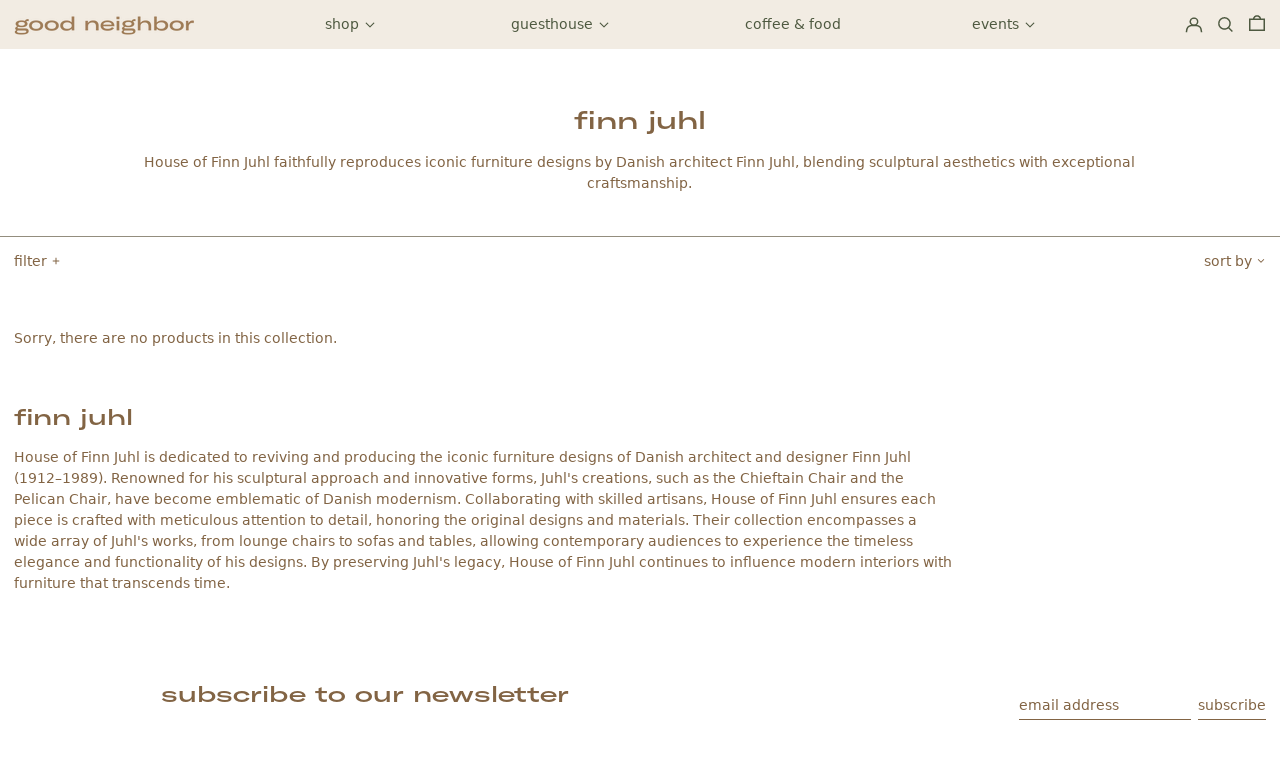

--- FILE ---
content_type: text/css
request_url: https://goodneighborshop.com/cdn/shop/t/8/assets/custom.css?v=80903334044008009311755810741
body_size: 1072
content:
body{animation:fadeInAnimation ease 3s;animation-iteration-count:1;animation-fill-mode:forwards}@keyframes fadeInAnimation{0%{opacity:0}to{opacity:1}}.hover\:text-primary-accent:hover,.hover\:text-footer-accent:hover{transition:.3s}.font-heading:hover{transition:.3s!important}.marquee-announcement-bar .py-2{padding-top:1rem!important;padding-bottom:1rem!important}.marquee-container{font-size:12px!important}a.inline-block.py-4.w-full.text-lg,button.block.relative.w-full.text-left.inline-block.py-4.w-full.text-lg.pr-10.transition.ease.font-body{font-family:GT America Expanded Medium!important;font-weight:400!important;font-style:normal!important;text-transform:lowercase!important}@media only screen and (max-width: 600px){.bg-primary-background.text-primary-text.section-x-padding.pt-theme-double.pb-theme.border-b-grid.border-grid-color.text-center{padding-top:var(--spacing-single)}}section.bg-primary-background.text-primary-text.overflow-hidden.border-t-grid.border-grid-color .py-theme{padding-top:10px!important}.w-full.lg\:w-3\/4 h2.font-heading.text-lg{font-family:var(--body-font-stack)!important}.px-8{height:3.75rem;width:15.625rem;transition:.3s}@media only screen and (max-width: 600px){.px-8{height:3.125rem;width:15.625rem}}@media only screen and (max-width: 600px){.w-full.lg\:w-3\/4 h2.font-heading.text-lg{font-size:14px!important}}h2.mb-4{font-size:1.25rem!important;text-align:center!important;margin-bottom:2rem!important}.collection .pt-theme-double{padding-top:3.75rem!important}.collection .font-heading{font-size:1.75rem;text-align:center}.collection .mt-4{text-align:center;padding-left:6.25rem!important;padding-right:6.25rem!important}.collection .text-primary-meta{text-transform:uppercase!important}.product-grid-title{font-family:GT America Expanded Medium!important;font-weight:400!important;font-style:normal!important;text-transform:lowercase}.product-page-popup-link+.product-page-popup-link,.product-title-block+.product-vendor-block,.product-vendor-block+.product-title-block{text-transform:lowercase!important}@media only screen and (max-width: 600px){form#CollectionFiltersForm{border-bottom:none!important}}@media only screen and (max-width: 600px){.collection .mt-4{padding-left:3.125rem!important;padding-right:3.125rem!important}}.collection .grid-cols-1{border-bottom:1px solid #938d7e}.text-primary-meta{text-transform:uppercase!important}.product-content-container.bg-primary-background{padding-right:5rem!important}.product-content-container .w-10{width:1.5rem!important}.product-content-container .h-10{height:1.5rem!important}.add-to-cart-container{width:50%!important}.add-to-cart,.shopify-payment-button,.shopify-payment-button__button,.shopify-payment-button__button--branded{transition:.3s}@media only screen and (max-width: 600px){.product-media-container{padding-bottom:10px!important}.product-content-container .py-theme{padding-top:0!important}.product-variant-picker-block.js-enabled.mt-8\a0 {margin-top:1rem\a0!important}.shopify-payment-terms{margin-bottom:1.5rem!important;margin-top:1.5rem!important}.add-to-cart-container{width:100%!important}.product-content-container.bg-primary-background{padding-right:.5rem!important}}#shopify-section-article__main .heading-wrapper{align-items:center!important}.article .gallery-image-cropped.relative.w-full{display:none!important}.article h1.font-heading.text-lg.break-words{font-size:2.188rem!important}@media only screen and (max-width: 600px){.article h1.font-heading.text-lg.break-words{font-size:1.125rem!important}}.article .article-copy{padding-left:12.5rem!important;padding-right:12.5rem!important}.float_bg2{background:#816443!important;width:100%;z-index:50001;left:0;top:0;display:block;color:#fff;font-family:Arial,Helvetica,sans-serif;font-size:13px;font-weight:600;border:none;border-bottom:none!important;box-shadow:none!important}.CloudBedsWidget .float_bg2 .acessa_float_description{display:none!important}.CloudBedsWidget .float_bg2 input[type=text].date,.CloudBedsWidget .float_bg2 select{border-radius:5px 1important}.float_bg2 .acessa_float_dates{width:920px!important}.CloudBedsWidget .float_bg2 input[type=text].date,.CloudBedsWidget .float_bg2 select{width:270px!important}.CloudBedsWidget .widgetHotelsForm input[type=submit],.CloudBedsWidget .widgetHotelsForm button[type=submit]{background:#fff!important;text-transform:none!important;color:#9b7c56!important;padding:4px!important;min-width:110px!important;border-radius:20px!important;content:"Book your room"!important}@media only screen and (max-width: 600px){.article .article-copy{padding-left:0rem!important;padding-right:0rem!important}}.article .article-image{max-width:40.625rem!important;height:auto!important;margin-left:auto!important;margin-right:auto!important}.article .bg-primary-background.text-primary-text.lg\:col-span-9{text-align:center!important}.article .lg\:flex.py-4{justify-content:center!important}.article .social-sharing.text-base.flex.flex-wrap.items-center.text-primary-meta.items-center.justify-start{padding-top:2rem!important;text-align:center!important;align-items:center!important;justify-content:center!important;text-transform:lowercase !important:}.article h2.w-full.lg\:w-auto.lg\:mr-2{font-family:GT America Expanded Medium!important;font-weight:400!important;font-style:normal!important}.footer-logo-image{margin-left:auto!important;margin-right:auto!important;margin-top:55px!important}.text-footer-text{text-align:center!important}.ml-2{margin-left:1.05rem!important}.hover\:text-footer-accent:hover path{fill:var(--color-footer-accent)!important}.shopify-policy__title{font-family:GT America Expanded Medium!important;font-weight:400!important;font-style:normal!important;font-size:20px!important;padding:40px 0 20px!important}.marquee-container.inline-block.whitespace-nowrap.pl-100.font-heading.text-2xl{font-family:Denton Condensed Thin!important;color:#3b3222!important}@media only screen and (max-width: 600px){div#marquee-template--14324501020806__165750417098172b3d{padding-top:.1rem!important;padding-bottom:.1rem!important}.marquee-container.inline-block.whitespace-nowrap.pl-100.font-heading.text-2xl{font-family:Denton Condensed Thin!important;color:#3b3222!important;font-size:1.25rem!important;line-spacing:-21px!important;padding-bottom:.5rem!important;padding-top:.5rem!important}}.rte.text-base.mb-4.font-body{text-align:center!important}div#shopify-section-template--14345814114438__1656860895d5230243 .border-primary-text .bg-primary-text{border-color:#3b3222!important;background-color:#3b3222!important}div#shopify-section-template--14345814114438__165781600228c531ef h2.font-heading.text-lg{color:#3b3222!important}div#shopify-section-template--14345814114438__165781600228c531ef .rte{font-family:Denton Condensed Thin!important;color:#3b3222!important}html{scroll-behavior:smooth!important}div#shopify-section-template--14547133988998__165781600228c531ef .rte{font-family:Denton Condensed Thin!important;color:#3b3222!important}@font-face{font-family:GT-Flexa-Mono-Regular;src:url("{{ "GT-Flexa-Mono-Regular.woff2" | /cdn/shop/files/GT-Flexa-Mono-Regular.woff2?v=1755807772 }}") format("woff2"),font-weight: normal;font-style:normal;font-display:swap}
/*# sourceMappingURL=/cdn/shop/t/8/assets/custom.css.map?v=80903334044008009311755810741 */
